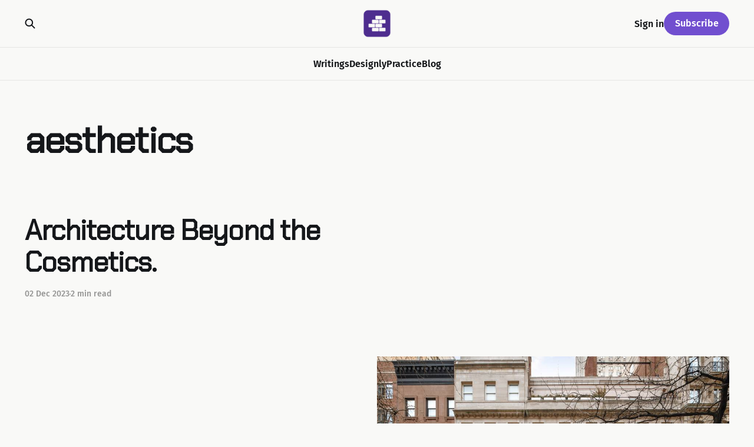

--- FILE ---
content_type: text/html; charset=utf-8
request_url: https://www.thewordsandwalls.com/tag/aesthetics/
body_size: 5252
content:
<!DOCTYPE html>
<html lang="en">

<head>
    <meta charset="utf-8">
    <meta name="viewport" content="width=device-width, initial-scale=1">
    <title>aesthetics - The Words and Walls</title>
    <link rel="stylesheet" href="https://www.thewordsandwalls.com/assets/built/screen.css?v=2f15dfd725">


    <style>
        :root {
            --background-color: #F9F9F7
        }
    </style>

    <script>
        /* The script for calculating the color contrast was taken from
        https://gomakethings.com/dynamically-changing-the-text-color-based-on-background-color-contrast-with-vanilla-js/ */
        var accentColor = getComputedStyle(document.documentElement).getPropertyValue('--background-color');
        accentColor = accentColor.trim().slice(1);
        var r = parseInt(accentColor.substr(0, 2), 16);
        var g = parseInt(accentColor.substr(2, 2), 16);
        var b = parseInt(accentColor.substr(4, 2), 16);
        var yiq = ((r * 299) + (g * 587) + (b * 114)) / 1000;
        var textColor = (yiq >= 128) ? 'dark' : 'light';

        document.documentElement.className = `has-${textColor}-text`;
    </script>

    <link rel="icon" href="https://www.thewordsandwalls.com/content/images/size/w256h256/2023/05/My-project-1--13-.png" type="image/png">
    <link rel="canonical" href="https://www.thewordsandwalls.com/tag/aesthetics/">
    <meta name="referrer" content="no-referrer-when-downgrade">
    
    <meta property="og:site_name" content="The Words and Walls">
    <meta property="og:type" content="website">
    <meta property="og:title" content="aesthetics - The Words and Walls">
    <meta property="og:description" content="Words that remind you why classical architecture matters.">
    <meta property="og:url" content="https://www.thewordsandwalls.com/tag/aesthetics/">
    <meta property="og:image" content="https://www.thewordsandwalls.com/content/images/size/w1200/2025/06/Screenshot-2025-06-28-at-3.41.49---PM-4-1-1-1-1.png">
    <meta name="twitter:card" content="summary_large_image">
    <meta name="twitter:title" content="aesthetics - The Words and Walls">
    <meta name="twitter:description" content="Words that remind you why classical architecture matters.">
    <meta name="twitter:url" content="https://www.thewordsandwalls.com/tag/aesthetics/">
    <meta name="twitter:image" content="https://www.thewordsandwalls.com/content/images/size/w1200/2025/06/Screenshot-2025-06-28-at-3.41.49---PM-4-1-1-1-1.png">
    <meta property="og:image:width" content="1200">
    <meta property="og:image:height" content="671">
    
    <script type="application/ld+json">
{
    "@context": "https://schema.org",
    "@type": "Series",
    "publisher": {
        "@type": "Organization",
        "name": "The Words and Walls",
        "url": "https://www.thewordsandwalls.com/",
        "logo": {
            "@type": "ImageObject",
            "url": "https://www.thewordsandwalls.com/content/images/2023/05/My-project-1--10--1.png",
            "width": 60,
            "height": 60
        }
    },
    "url": "https://www.thewordsandwalls.com/tag/aesthetics/",
    "name": "aesthetics",
    "mainEntityOfPage": "https://www.thewordsandwalls.com/tag/aesthetics/"
}
    </script>

    <meta name="generator" content="Ghost 6.12">
    <link rel="alternate" type="application/rss+xml" title="The Words and Walls" href="https://www.thewordsandwalls.com/rss/">
    <script defer src="https://cdn.jsdelivr.net/ghost/portal@~2.56/umd/portal.min.js" data-i18n="true" data-ghost="https://www.thewordsandwalls.com/" data-key="dfdad1121d83d895afb2593528" data-api="https://thewordsandwalls.ghost.io/ghost/api/content/" data-locale="en" crossorigin="anonymous"></script><style id="gh-members-styles">.gh-post-upgrade-cta-content,
.gh-post-upgrade-cta {
    display: flex;
    flex-direction: column;
    align-items: center;
    font-family: -apple-system, BlinkMacSystemFont, 'Segoe UI', Roboto, Oxygen, Ubuntu, Cantarell, 'Open Sans', 'Helvetica Neue', sans-serif;
    text-align: center;
    width: 100%;
    color: #ffffff;
    font-size: 16px;
}

.gh-post-upgrade-cta-content {
    border-radius: 8px;
    padding: 40px 4vw;
}

.gh-post-upgrade-cta h2 {
    color: #ffffff;
    font-size: 28px;
    letter-spacing: -0.2px;
    margin: 0;
    padding: 0;
}

.gh-post-upgrade-cta p {
    margin: 20px 0 0;
    padding: 0;
}

.gh-post-upgrade-cta small {
    font-size: 16px;
    letter-spacing: -0.2px;
}

.gh-post-upgrade-cta a {
    color: #ffffff;
    cursor: pointer;
    font-weight: 500;
    box-shadow: none;
    text-decoration: underline;
}

.gh-post-upgrade-cta a:hover {
    color: #ffffff;
    opacity: 0.8;
    box-shadow: none;
    text-decoration: underline;
}

.gh-post-upgrade-cta a.gh-btn {
    display: block;
    background: #ffffff;
    text-decoration: none;
    margin: 28px 0 0;
    padding: 8px 18px;
    border-radius: 4px;
    font-size: 16px;
    font-weight: 600;
}

.gh-post-upgrade-cta a.gh-btn:hover {
    opacity: 0.92;
}</style>
    <script defer src="https://cdn.jsdelivr.net/ghost/sodo-search@~1.8/umd/sodo-search.min.js" data-key="dfdad1121d83d895afb2593528" data-styles="https://cdn.jsdelivr.net/ghost/sodo-search@~1.8/umd/main.css" data-sodo-search="https://thewordsandwalls.ghost.io/" data-locale="en" crossorigin="anonymous"></script>
    
    <link href="https://www.thewordsandwalls.com/webmentions/receive/" rel="webmention">
    <script defer src="/public/cards.min.js?v=2f15dfd725"></script>
    <link rel="stylesheet" type="text/css" href="/public/cards.min.css?v=2f15dfd725">
    <script defer src="/public/member-attribution.min.js?v=2f15dfd725"></script><style>:root {--ghost-accent-color: #714fcf;}</style>
    <!-- Load Font Awesome for icons -->
<link rel="stylesheet" href="https://cdnjs.cloudflare.com/ajax/libs/font-awesome/6.4.2/css/all.min.css" integrity="sha512-mc9nRZg0N7JHTGRZ18pB68cV2iC5Tdq2E6+uXsq0ZrT0kPoV3ZUv1zN6A3eG5uLz7slTYj3V2UdeD6Xb6JXK7w==" crossorigin="anonymous" referrerpolicy="no-referrer" />
<style>
/* Container to keep share button + icons inline */
.share-container {
  display: inline-flex;
  align-items: center;
  gap: 8px; /* space between button and icons */
  position: relative;
}
/* Main Share button */
.share-button {
  background-color: #00BFFF;
  color: #FFFFFF;
  border: none;
  padding: 8px 18px;
  border-radius: 6px;
  cursor: pointer;
  font-size: 14px;
  font-weight: 600;
}
/* Hover effect for main button */
.share-button:hover {
  background-color: #FFFFFF;
  color: #00BFFF;
  border: 1px solid #00BFFF;
}
/* Share icons hidden by default */
.share-icons {
  display: none;
  gap: 8px;
  position: absolute;
  left: 100%; /* appear right of the button */
  top: 0;
  margin-left: 10px;
}
/* Show icons when active */
.share-icons.show {
  display: flex;
}
/* Individual social buttons */
.share-icons button {
  width: 32px;
  height: 32px;
  border-radius: 50%;
  background-color: #000000;
  border: none;
  cursor: pointer;
  font-size: 16px;
  color: #FFFFFF;
  display: flex;
  align-items: center;
  justify-content: center;
}

/* ===== LINE SPACING FIX ===== */
/* Reduce paragraph spacing */
.gh-content p {
    margin-bottom: 1em !important;
    line-height: 1.6 !important;
}

/* Reduce spacing between content blocks */
.gh-content > * + * {
    margin-top: 1.2em !important;
}
</style>



    <link rel="preconnect" href="https://fonts.bunny.net"><link rel="stylesheet" href="https://fonts.bunny.net/css?family=chakra-petch:400|fira-sans:400,500,600"><style>:root {--gh-font-heading: Chakra Petch;--gh-font-body: Fira Sans;}</style>
</head>

<body class="tag-template tag-aesthetics gh-font-heading-chakra-petch gh-font-body-fira-sans is-head-stacked has-classic-feed">
<div class="gh-site">

    <header id="gh-head" class="gh-head gh-outer">
        <div class="gh-head-inner gh-inner">
            <div class="gh-head-brand">
                <div class="gh-head-brand-wrapper">
                    <a class="gh-head-logo" href="https://www.thewordsandwalls.com">
                            <img src="https://www.thewordsandwalls.com/content/images/2023/05/My-project-1--10--1.png" alt="The Words and Walls">
                    </a>
                </div>
                <button class="gh-search gh-icon-btn" aria-label="Search this site" data-ghost-search><svg width="20" height="20" viewBox="0 0 20 20" fill="none" xmlns="http://www.w3.org/2000/svg">
<path d="M17.5 17.5L12.5 12.5L17.5 17.5ZM14.1667 8.33333C14.1667 9.09938 14.0158 9.85792 13.7226 10.5657C13.4295 11.2734 12.9998 11.9164 12.4581 12.4581C11.9164 12.9998 11.2734 13.4295 10.5657 13.7226C9.85792 14.0158 9.09938 14.1667 8.33333 14.1667C7.56729 14.1667 6.80875 14.0158 6.10101 13.7226C5.39328 13.4295 4.75022 12.9998 4.20854 12.4581C3.66687 11.9164 3.23719 11.2734 2.94404 10.5657C2.65088 9.85792 2.5 9.09938 2.5 8.33333C2.5 6.78624 3.11458 5.30251 4.20854 4.20854C5.30251 3.11458 6.78624 2.5 8.33333 2.5C9.88043 2.5 11.3642 3.11458 12.4581 4.20854C13.5521 5.30251 14.1667 6.78624 14.1667 8.33333Z" stroke="currentColor" stroke-width="2" stroke-linecap="round" stroke-linejoin="round"/>
</svg>
</button>
                <button class="gh-burger"></button>
            </div>

            <nav class="gh-head-menu">
                <ul class="nav">
    <li class="nav-writings"><a href="https://www.thewordsandwalls.com/tag/Writings/">Writings</a></li>
    <li class="nav-designly"><a href="https://www.thewordsandwalls.com/tag/Designly/">Designly</a></li>
    <li class="nav-practice"><a href="https://www.thewordsandwalls.com/tag/Practice/">Practice</a></li>
    <li class="nav-blog"><a href="https://www.thewordsandwalls.com/tag/Blog/">Blog</a></li>
</ul>

            </nav>

            <div class="gh-head-actions">
                    <button class="gh-search gh-icon-btn" aria-label="Search this site" data-ghost-search><svg width="20" height="20" viewBox="0 0 20 20" fill="none" xmlns="http://www.w3.org/2000/svg">
<path d="M17.5 17.5L12.5 12.5L17.5 17.5ZM14.1667 8.33333C14.1667 9.09938 14.0158 9.85792 13.7226 10.5657C13.4295 11.2734 12.9998 11.9164 12.4581 12.4581C11.9164 12.9998 11.2734 13.4295 10.5657 13.7226C9.85792 14.0158 9.09938 14.1667 8.33333 14.1667C7.56729 14.1667 6.80875 14.0158 6.10101 13.7226C5.39328 13.4295 4.75022 12.9998 4.20854 12.4581C3.66687 11.9164 3.23719 11.2734 2.94404 10.5657C2.65088 9.85792 2.5 9.09938 2.5 8.33333C2.5 6.78624 3.11458 5.30251 4.20854 4.20854C5.30251 3.11458 6.78624 2.5 8.33333 2.5C9.88043 2.5 11.3642 3.11458 12.4581 4.20854C13.5521 5.30251 14.1667 6.78624 14.1667 8.33333Z" stroke="currentColor" stroke-width="2" stroke-linecap="round" stroke-linejoin="round"/>
</svg>
</button>
                    <div class="gh-head-members">
                                <a class="gh-head-link" href="#/portal/signin" data-portal="signin">Sign in</a>
                                <a class="gh-head-btn gh-btn gh-primary-btn" href="#/portal/signup" data-portal="signup">Subscribe</a>
                    </div>
            </div>
        </div>
    </header>

    
<main class="gh-main gh-outer">
        <section class="gh-article gh-inner">
            <header class="gh-article-header">
                <h1 class="gh-article-title">aesthetics</h1>
                            </header>
        </section>
    <div class="gh-feed">
            <article class="gh-card post tag-architectural-design tag-ramsa tag-robert-am-stern tag-new-york-architecture tag-new-york-house tag-aesthetics tag-classical-architecture tag-architectural-writing tag-architectural-writer tag-writings tag-experience tag-history-of-architecture tag-architectural-musings">
    <a class="gh-card-link" href="/beyond-the-cosmetics/">

            <figure class="gh-card-image">
                    <img
                        
                        srcset="/content/images/size/w300/2023/12/MN-AJ325_PRIVPR_J_20150604150143.jpg 300w,
                                /content/images/size/w720/2023/12/MN-AJ325_PRIVPR_J_20150604150143.jpg 720w,
                                /content/images/size/w960/2023/12/MN-AJ325_PRIVPR_J_20150604150143.jpg 960w,
                                /content/images/size/w1200/2023/12/MN-AJ325_PRIVPR_J_20150604150143.jpg 1200w,
                                /content/images/size/w2000/2023/12/MN-AJ325_PRIVPR_J_20150604150143.jpg 2000w"
                        sizes="(max-width: 1200px) 100vw, 1200px"
                        src="/content/images/size/w720/2023/12/MN-AJ325_PRIVPR_J_20150604150143.jpg"
                        alt="Architecture Beyond the Cosmetics."
                    >
            </figure>

        <div class="gh-card-wrapper">
            <h2 class="gh-card-title">Architecture Beyond the Cosmetics.</h2>
            <footer class="gh-card-meta">
                <time class="gh-card-date" datetime="2023-12-02">02 Dec 2023</time>
                    <span class="gh-card-length">2 min read</span>
            </footer>
        </div>

    </a>
</article>    </div>
</main>

    <footer class="gh-foot gh-outer">
        <div class="gh-foot-inner gh-inner">
            <nav class="gh-foot-menu">
                <ul class="nav">
    <li class="nav-lets-keep-in-touch"><a href="mailto:#/portal/thewordsandwalls@gmail.com">LET&#x27;S KEEP IN TOUCH</a></li>
</ul>

            </nav>

            <div class="gh-copyright">
                    The Words and Walls © 2026. Powered by <a href="https://ghost.org/" target="_blank" rel="noopener">Ghost</a>
            </div>
        </div>
    </footer>

</div>


<script src="https://www.thewordsandwalls.com/assets/built/main.min.js?v=2f15dfd725"></script>

<div class="share-container">
  <button id="share-button" class="share-button">Share</button>

  <div class="share-icons" id="share-icons">
    <!-- LinkedIn share -->
    <a id="linkedin-share" href="#" target="_blank" rel="noopener noreferrer">
      <svg xmlns="http://www.w3.org/2000/svg" width="24" height="24" viewBox="0 0 24 24">
        <path fill="#0077B5" d="M4.98 3.5C4.98 4.604 4.1 5.5 3 5.5 1.897 5.5 1 4.604 1 3.5S1.897 1.5 3 1.5c1.1 0 1.98.896 1.98 2zm.02 4H1V24h4V7.5zM8 7.5H12v2h.06c.5-.95 1.73-1.95 3.44-1.95C20.44 7.55 24 10.2 24 16.06V24h-4v-7.75c0-1.85-.03-4.24-2.59-4.24-2.6 0-3 1.98-3 4.07V24H8V7.5z"/>
      </svg>
    </a>

    <!-- Instagram / Copy link -->
    <button id="copy-link">
      <svg xmlns="http://www.w3.org/2000/svg" width="24" height="24" viewBox="0 0 24 24">
        <linearGradient id="instaGradient" x1="0" y1="0" x2="1" y2="1">
          <stop offset="0%" stop-color="#f58529"/>
          <stop offset="50%" stop-color="#dd2a7b"/>
          <stop offset="100%" stop-color="#8134af"/>
        </linearGradient>
        <path fill="url(#instaGradient)" d="M12 2.163c3.204 0 3.584.012 4.849.07 1.366.062 2.633.33 3.608 1.306.975.975 1.244 2.242 1.306 3.608.058 1.265.07 1.645.07 4.849s-.012 3.584-.07 4.849c-.062 1.366-.33 2.633-1.306 3.608-.975.975-2.242 1.244-3.608 1.306-1.265.058-1.645.07-4.849.07s-3.584-.012-4.849-.07c-1.366-.062-2.633-.33-3.608-1.306-.975-.975-1.244-2.242-1.306-3.608C2.175 15.647 2.163 15.267 2.163 12s.012-3.584.07-4.849c.062-1.366.33-2.633 1.306-3.608.975-.975 2.242-1.244 3.608-1.306C8.416 2.175 8.796 2.163 12 2.163zm0-2.163C8.741 0 8.332.012 7.052.07 5.771.128 4.603.397 3.635 1.364 2.667 2.332 2.398 3.5 2.34 4.781 2.282 6.061 2.27 6.471 2.27 12s.012 5.939.07 7.219c.058 1.281.327 2.449 1.294 3.416.967.967 2.135 1.236 3.416 1.294 1.28.058 1.69.07 7.219.07s5.939-.012 7.219-.07c1.281-.058 2.449-.327 3.416-1.294.967-.967 1.236-2.135 1.294-3.416.058-1.28.07-1.69.07-7.219s-.012-5.939-.07-7.219c-.058-1.281-.327-2.449-1.294-3.416C19.719.397 18.551.128 17.27.07 15.99.012 15.58 0 12 0zm0 5.838a6.162 6.162 0 1 0 0 12.324 6.162 6.162 0 0 0 0-12.324zm0 10.162a3.999 3.999 0 1 1 0-7.998 3.999 3.999 0 0 1 0 7.998zm6.406-11.845a1.44 1.44 0 1 0 0 2.879 1.44 1.44 0 0 0 0-2.879z"/>
      </svg>
    </button>
  </div>
</div>

<script>
document.addEventListener("DOMContentLoaded", function() {
  const shareButton = document.getElementById('share-button');
  const shareIcons = document.getElementById('share-icons');
  const linkedinShare = document.getElementById('linkedin-share');
  const copyLink = document.getElementById('copy-link');

  // Toggle visibility
  shareButton.addEventListener('click', function() {
    shareIcons.classList.toggle('show');
  });

  // LinkedIn share
  linkedinShare.addEventListener('click', function(e) {
    e.preventDefault();
    const pageUrl = encodeURIComponent(window.location.href);
    window.open(`https://www.linkedin.com/sharing/share-offsite/?url=${pageUrl}`, '_blank');
  });

  // Copy link for Instagram or any platform
  copyLink.addEventListener('click', function() {
    navigator.clipboard.writeText(window.location.href).then(() => {
      alert('Link copied! You can now share it anywhere.');
    });
  });
});
</script>

<style>
.share-button {
  background-color: #00BFFF;
  color: #FFFFFF;
  border: 1px solid #00BFFF;
  padding: 12px 30px;
  border-radius: 20px;
  cursor: pointer;
  font-size: 16px;
  font-weight: bold;
}

.share-button:hover {
  background-color: #FFFFFF;
  color: #000000;
  border-color: #00BFFF;
}

.share-icons {
  display: none;
  flex-wrap: wrap;
  justify-content: center;
  margin-top: 15px;
}

.share-icons.show {
  display: flex;
}

.share-icons a, .share-icons button {
  display: inline-flex;
  align-items: center;
  justify-content: center;
  width: 40px;
  height: 40px;
  margin: 5px;
  border-radius: 50%;
  border: none;
  cursor: pointer;
  font-size: 20px;
}

.share-icons a svg, .share-icons button svg {
  width: 24px;
  height: 24px;
}
</style>

</body>

</html>


--- FILE ---
content_type: text/css; charset=utf-8
request_url: https://fonts.bunny.net/css?family=chakra-petch:400|fira-sans:400,500,600
body_size: 708
content:
/* thai */
@font-face {
  font-family: 'Chakra Petch';
  font-style: normal;
  font-weight: 400;
  src: url(https://fonts.bunny.net/chakra-petch/files/chakra-petch-thai-400-normal.woff2) format('woff2'), url(https://fonts.bunny.net/chakra-petch/files/chakra-petch-thai-400-normal.woff) format('woff'); 
  unicode-range: U+02D7,U+0303,U+0331,U+0E01-0E5B,U+200C-200D,U+25CC;
}

/* latin */
@font-face {
  font-family: 'Chakra Petch';
  font-style: normal;
  font-weight: 400;
  src: url(https://fonts.bunny.net/chakra-petch/files/chakra-petch-latin-400-normal.woff2) format('woff2'), url(https://fonts.bunny.net/chakra-petch/files/chakra-petch-latin-400-normal.woff) format('woff'); 
  unicode-range: U+0000-00FF,U+0131,U+0152-0153,U+02BB-02BC,U+02C6,U+02DA,U+02DC,U+0304,U+0308,U+0329,U+2000-206F,U+20AC,U+2122,U+2191,U+2193,U+2212,U+2215,U+FEFF,U+FFFD;
}

/* latin-ext */
@font-face {
  font-family: 'Chakra Petch';
  font-style: normal;
  font-weight: 400;
  src: url(https://fonts.bunny.net/chakra-petch/files/chakra-petch-latin-ext-400-normal.woff2) format('woff2'), url(https://fonts.bunny.net/chakra-petch/files/chakra-petch-latin-ext-400-normal.woff) format('woff'); 
  unicode-range: U+0100-02BA,U+02BD-02C5,U+02C7-02CC,U+02CE-02D7,U+02DD-02FF,U+0304,U+0308,U+0329,U+1D00-1DBF,U+1E00-1E9F,U+1EF2-1EFF,U+2020,U+20A0-20AB,U+20AD-20C0,U+2113,U+2C60-2C7F,U+A720-A7FF;
}

/* vietnamese */
@font-face {
  font-family: 'Chakra Petch';
  font-style: normal;
  font-weight: 400;
  src: url(https://fonts.bunny.net/chakra-petch/files/chakra-petch-vietnamese-400-normal.woff2) format('woff2'), url(https://fonts.bunny.net/chakra-petch/files/chakra-petch-vietnamese-400-normal.woff) format('woff'); 
  unicode-range: U+0102-0103,U+0110-0111,U+0128-0129,U+0168-0169,U+01A0-01A1,U+01AF-01B0,U+0300-0301,U+0303-0304,U+0308-0309,U+0323,U+0329,U+1EA0-1EF9,U+20AB;
}

/* greek */
@font-face {
  font-family: 'Fira Sans';
  font-style: normal;
  font-weight: 400;
  src: url(https://fonts.bunny.net/fira-sans/files/fira-sans-greek-400-normal.woff2) format('woff2'), url(https://fonts.bunny.net/fira-sans/files/fira-sans-greek-400-normal.woff) format('woff'); 
  unicode-range: U+0370-0377,U+037A-037F,U+0384-038A,U+038C,U+038E-03A1,U+03A3-03FF;
}

/* latin */
@font-face {
  font-family: 'Fira Sans';
  font-style: normal;
  font-weight: 400;
  src: url(https://fonts.bunny.net/fira-sans/files/fira-sans-latin-400-normal.woff2) format('woff2'), url(https://fonts.bunny.net/fira-sans/files/fira-sans-latin-400-normal.woff) format('woff'); 
  unicode-range: U+0000-00FF,U+0131,U+0152-0153,U+02BB-02BC,U+02C6,U+02DA,U+02DC,U+0304,U+0308,U+0329,U+2000-206F,U+20AC,U+2122,U+2191,U+2193,U+2212,U+2215,U+FEFF,U+FFFD;
}

/* cyrillic */
@font-face {
  font-family: 'Fira Sans';
  font-style: normal;
  font-weight: 400;
  src: url(https://fonts.bunny.net/fira-sans/files/fira-sans-cyrillic-400-normal.woff2) format('woff2'), url(https://fonts.bunny.net/fira-sans/files/fira-sans-cyrillic-400-normal.woff) format('woff'); 
  unicode-range: U+0301,U+0400-045F,U+0490-0491,U+04B0-04B1,U+2116;
}

/* greek-ext */
@font-face {
  font-family: 'Fira Sans';
  font-style: normal;
  font-weight: 400;
  src: url(https://fonts.bunny.net/fira-sans/files/fira-sans-greek-ext-400-normal.woff2) format('woff2'), url(https://fonts.bunny.net/fira-sans/files/fira-sans-greek-ext-400-normal.woff) format('woff'); 
  unicode-range: U+1F00-1FFF;
}

/* latin-ext */
@font-face {
  font-family: 'Fira Sans';
  font-style: normal;
  font-weight: 400;
  src: url(https://fonts.bunny.net/fira-sans/files/fira-sans-latin-ext-400-normal.woff2) format('woff2'), url(https://fonts.bunny.net/fira-sans/files/fira-sans-latin-ext-400-normal.woff) format('woff'); 
  unicode-range: U+0100-02BA,U+02BD-02C5,U+02C7-02CC,U+02CE-02D7,U+02DD-02FF,U+0304,U+0308,U+0329,U+1D00-1DBF,U+1E00-1E9F,U+1EF2-1EFF,U+2020,U+20A0-20AB,U+20AD-20C0,U+2113,U+2C60-2C7F,U+A720-A7FF;
}

/* vietnamese */
@font-face {
  font-family: 'Fira Sans';
  font-style: normal;
  font-weight: 400;
  src: url(https://fonts.bunny.net/fira-sans/files/fira-sans-vietnamese-400-normal.woff2) format('woff2'), url(https://fonts.bunny.net/fira-sans/files/fira-sans-vietnamese-400-normal.woff) format('woff'); 
  unicode-range: U+0102-0103,U+0110-0111,U+0128-0129,U+0168-0169,U+01A0-01A1,U+01AF-01B0,U+0300-0301,U+0303-0304,U+0308-0309,U+0323,U+0329,U+1EA0-1EF9,U+20AB;
}

/* cyrillic-ext */
@font-face {
  font-family: 'Fira Sans';
  font-style: normal;
  font-weight: 400;
  src: url(https://fonts.bunny.net/fira-sans/files/fira-sans-cyrillic-ext-400-normal.woff2) format('woff2'), url(https://fonts.bunny.net/fira-sans/files/fira-sans-cyrillic-ext-400-normal.woff) format('woff'); 
  unicode-range: U+0460-052F,U+1C80-1C8A,U+20B4,U+2DE0-2DFF,U+A640-A69F,U+FE2E-FE2F;
}

/* greek */
@font-face {
  font-family: 'Fira Sans';
  font-style: normal;
  font-weight: 500;
  src: url(https://fonts.bunny.net/fira-sans/files/fira-sans-greek-500-normal.woff2) format('woff2'), url(https://fonts.bunny.net/fira-sans/files/fira-sans-greek-500-normal.woff) format('woff'); 
  unicode-range: U+0370-0377,U+037A-037F,U+0384-038A,U+038C,U+038E-03A1,U+03A3-03FF;
}

/* latin */
@font-face {
  font-family: 'Fira Sans';
  font-style: normal;
  font-weight: 500;
  src: url(https://fonts.bunny.net/fira-sans/files/fira-sans-latin-500-normal.woff2) format('woff2'), url(https://fonts.bunny.net/fira-sans/files/fira-sans-latin-500-normal.woff) format('woff'); 
  unicode-range: U+0000-00FF,U+0131,U+0152-0153,U+02BB-02BC,U+02C6,U+02DA,U+02DC,U+0304,U+0308,U+0329,U+2000-206F,U+20AC,U+2122,U+2191,U+2193,U+2212,U+2215,U+FEFF,U+FFFD;
}

/* cyrillic */
@font-face {
  font-family: 'Fira Sans';
  font-style: normal;
  font-weight: 500;
  src: url(https://fonts.bunny.net/fira-sans/files/fira-sans-cyrillic-500-normal.woff2) format('woff2'), url(https://fonts.bunny.net/fira-sans/files/fira-sans-cyrillic-500-normal.woff) format('woff'); 
  unicode-range: U+0301,U+0400-045F,U+0490-0491,U+04B0-04B1,U+2116;
}

/* greek-ext */
@font-face {
  font-family: 'Fira Sans';
  font-style: normal;
  font-weight: 500;
  src: url(https://fonts.bunny.net/fira-sans/files/fira-sans-greek-ext-500-normal.woff2) format('woff2'), url(https://fonts.bunny.net/fira-sans/files/fira-sans-greek-ext-500-normal.woff) format('woff'); 
  unicode-range: U+1F00-1FFF;
}

/* latin-ext */
@font-face {
  font-family: 'Fira Sans';
  font-style: normal;
  font-weight: 500;
  src: url(https://fonts.bunny.net/fira-sans/files/fira-sans-latin-ext-500-normal.woff2) format('woff2'), url(https://fonts.bunny.net/fira-sans/files/fira-sans-latin-ext-500-normal.woff) format('woff'); 
  unicode-range: U+0100-02BA,U+02BD-02C5,U+02C7-02CC,U+02CE-02D7,U+02DD-02FF,U+0304,U+0308,U+0329,U+1D00-1DBF,U+1E00-1E9F,U+1EF2-1EFF,U+2020,U+20A0-20AB,U+20AD-20C0,U+2113,U+2C60-2C7F,U+A720-A7FF;
}

/* vietnamese */
@font-face {
  font-family: 'Fira Sans';
  font-style: normal;
  font-weight: 500;
  src: url(https://fonts.bunny.net/fira-sans/files/fira-sans-vietnamese-500-normal.woff2) format('woff2'), url(https://fonts.bunny.net/fira-sans/files/fira-sans-vietnamese-500-normal.woff) format('woff'); 
  unicode-range: U+0102-0103,U+0110-0111,U+0128-0129,U+0168-0169,U+01A0-01A1,U+01AF-01B0,U+0300-0301,U+0303-0304,U+0308-0309,U+0323,U+0329,U+1EA0-1EF9,U+20AB;
}

/* cyrillic-ext */
@font-face {
  font-family: 'Fira Sans';
  font-style: normal;
  font-weight: 500;
  src: url(https://fonts.bunny.net/fira-sans/files/fira-sans-cyrillic-ext-500-normal.woff2) format('woff2'), url(https://fonts.bunny.net/fira-sans/files/fira-sans-cyrillic-ext-500-normal.woff) format('woff'); 
  unicode-range: U+0460-052F,U+1C80-1C8A,U+20B4,U+2DE0-2DFF,U+A640-A69F,U+FE2E-FE2F;
}

/* greek */
@font-face {
  font-family: 'Fira Sans';
  font-style: normal;
  font-weight: 600;
  src: url(https://fonts.bunny.net/fira-sans/files/fira-sans-greek-600-normal.woff2) format('woff2'), url(https://fonts.bunny.net/fira-sans/files/fira-sans-greek-600-normal.woff) format('woff'); 
  unicode-range: U+0370-0377,U+037A-037F,U+0384-038A,U+038C,U+038E-03A1,U+03A3-03FF;
}

/* latin */
@font-face {
  font-family: 'Fira Sans';
  font-style: normal;
  font-weight: 600;
  src: url(https://fonts.bunny.net/fira-sans/files/fira-sans-latin-600-normal.woff2) format('woff2'), url(https://fonts.bunny.net/fira-sans/files/fira-sans-latin-600-normal.woff) format('woff'); 
  unicode-range: U+0000-00FF,U+0131,U+0152-0153,U+02BB-02BC,U+02C6,U+02DA,U+02DC,U+0304,U+0308,U+0329,U+2000-206F,U+20AC,U+2122,U+2191,U+2193,U+2212,U+2215,U+FEFF,U+FFFD;
}

/* cyrillic */
@font-face {
  font-family: 'Fira Sans';
  font-style: normal;
  font-weight: 600;
  src: url(https://fonts.bunny.net/fira-sans/files/fira-sans-cyrillic-600-normal.woff2) format('woff2'), url(https://fonts.bunny.net/fira-sans/files/fira-sans-cyrillic-600-normal.woff) format('woff'); 
  unicode-range: U+0301,U+0400-045F,U+0490-0491,U+04B0-04B1,U+2116;
}

/* greek-ext */
@font-face {
  font-family: 'Fira Sans';
  font-style: normal;
  font-weight: 600;
  src: url(https://fonts.bunny.net/fira-sans/files/fira-sans-greek-ext-600-normal.woff2) format('woff2'), url(https://fonts.bunny.net/fira-sans/files/fira-sans-greek-ext-600-normal.woff) format('woff'); 
  unicode-range: U+1F00-1FFF;
}

/* latin-ext */
@font-face {
  font-family: 'Fira Sans';
  font-style: normal;
  font-weight: 600;
  src: url(https://fonts.bunny.net/fira-sans/files/fira-sans-latin-ext-600-normal.woff2) format('woff2'), url(https://fonts.bunny.net/fira-sans/files/fira-sans-latin-ext-600-normal.woff) format('woff'); 
  unicode-range: U+0100-02BA,U+02BD-02C5,U+02C7-02CC,U+02CE-02D7,U+02DD-02FF,U+0304,U+0308,U+0329,U+1D00-1DBF,U+1E00-1E9F,U+1EF2-1EFF,U+2020,U+20A0-20AB,U+20AD-20C0,U+2113,U+2C60-2C7F,U+A720-A7FF;
}

/* vietnamese */
@font-face {
  font-family: 'Fira Sans';
  font-style: normal;
  font-weight: 600;
  src: url(https://fonts.bunny.net/fira-sans/files/fira-sans-vietnamese-600-normal.woff2) format('woff2'), url(https://fonts.bunny.net/fira-sans/files/fira-sans-vietnamese-600-normal.woff) format('woff'); 
  unicode-range: U+0102-0103,U+0110-0111,U+0128-0129,U+0168-0169,U+01A0-01A1,U+01AF-01B0,U+0300-0301,U+0303-0304,U+0308-0309,U+0323,U+0329,U+1EA0-1EF9,U+20AB;
}

/* cyrillic-ext */
@font-face {
  font-family: 'Fira Sans';
  font-style: normal;
  font-weight: 600;
  src: url(https://fonts.bunny.net/fira-sans/files/fira-sans-cyrillic-ext-600-normal.woff2) format('woff2'), url(https://fonts.bunny.net/fira-sans/files/fira-sans-cyrillic-ext-600-normal.woff) format('woff'); 
  unicode-range: U+0460-052F,U+1C80-1C8A,U+20B4,U+2DE0-2DFF,U+A640-A69F,U+FE2E-FE2F;
}

